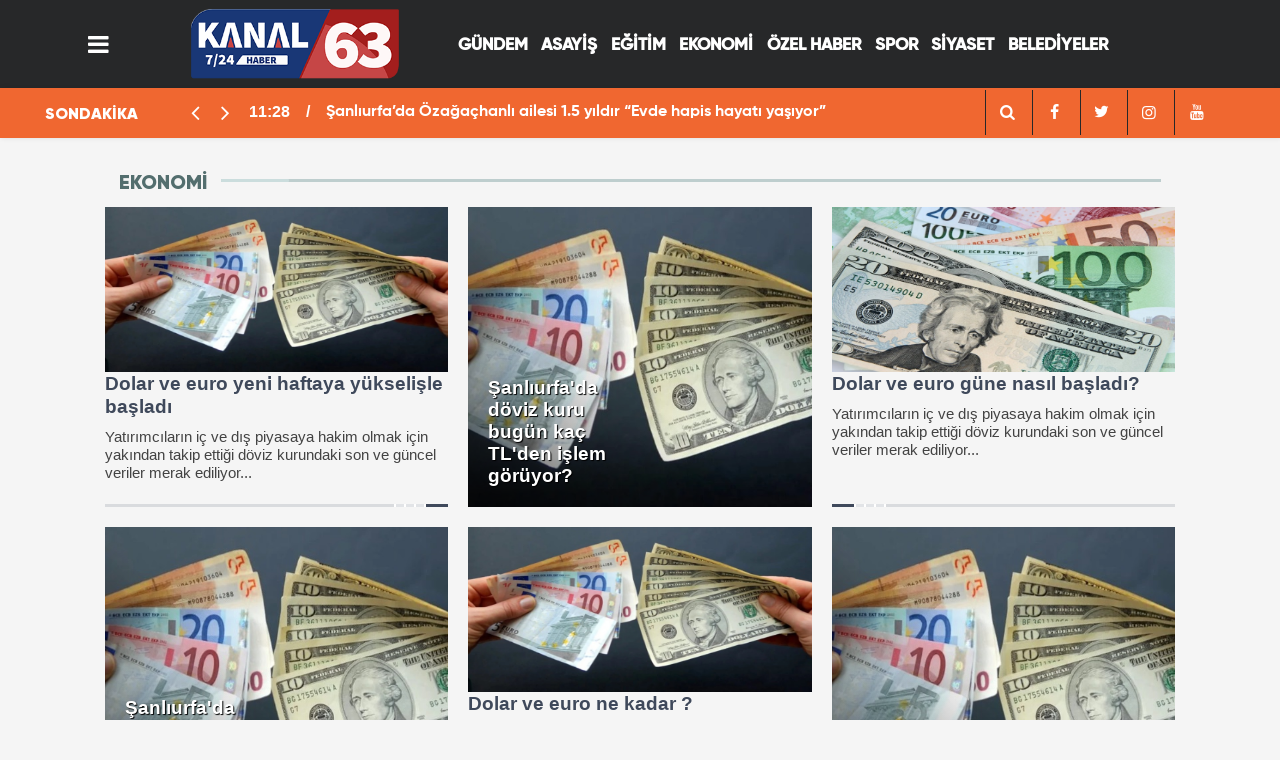

--- FILE ---
content_type: text/html; charset=UTF-8
request_url: https://kanal63.com/kategori/9/ekonomi.html
body_size: 5600
content:
<!DOCTYPE html>
<html lang="tr">

<head>
    <meta http-equiv="Content-Type" content="text/html; charset=UTF-8" />
    <meta http-equiv="Content-Language" content="tr" />
<meta name="viewport" content="width=device-width, initial-scale=1">

    <link rel="icon" href="upload/25012023134656-20629-55776.jpg">
    <meta http-equiv="Refresh" content="300" />
    
    <meta name="description" content="Şanlıurfa Haber,Haber Urfa,Urfa Haber,Urfa Haberleri,Urfada,Urfa Sondakika,Urfadan,Şanlıurfa sondakika,kanal63," />
    <meta name="keywords" content="Türkiye,Politika,Ekonomi,Finans,Döviz,Borsa,Spor,Futbol,siyaset,Sağlık,Kültür Sanat,Müzik,Sinema,Magazin,Moda,Bilim Teknoloji,Tatil,Hava Durumu,Canlı Yayın,Şanlıurfa Haber,Haber Urfa,Urfa Haber,Urfa Haberleri,Urfada,Urfa Sondakika,Urfadan,Şanlıurfa sondakika,kanal63," />
    <meta name="author" content="Sinekkuşu İnternet Hizmetleri">
    <meta name="developer" content="Sinekkuşu İnternet Hizmetleri" />
    <meta name="designer" content="Sinekkuşu İnternet Hizmetleri" />
    <meta name="generator" content="Sinekkuşu İnternet Hizmetleri" />
    <link rel="alternate" type="application/rss+xml" title="RSS servisi" href="https://kanal63.com/news_sitemap.xml" />
	    <link rel=manifest href="https://kanal63.com/manifest.json">
	
    <meta name="theme-color" content="#182c4c">

        	    <title>Kanal63 Urfa&#039;nın Yeni Haber Kanalı || Şanlıurfa Sondakika Haberleri</title>
    <meta property="og:type" content="website" />
    <meta property="og:site_name" content="Kanal63 Urfa&#039;nın Yeni Haber Kanalı" />
    <meta property="og:url" content="https://kanal63.com/kategori/9/ekonomi.html" />
    <meta property="og:title" content="Kanal63 Urfa&#039;nın Yeni Haber Kanalı" />
    <meta property="og:description" content="Şanlıurfa Haber,Haber Urfa,Urfa Haber,Urfa Haberleri,Urfada,Urfa Sondakika,Urfadan,Şanlıurfa sondakika,kanal63," />
    <meta property="og:image" content="upload/24012023192836-18060-30701.png" />
    <meta property="og:image:width" content="300" />
    <meta property="og:image:height" content="300" />
    <meta name="twitter:card" content="summary_large_image">
    <meta name="twitter:image" content="upload/24012023192836-18060-30701.png" />
    <meta name="twitter:site" content="https://kanal63.com/kategori/9/ekonomi.html">
    <meta name="twitter:url" content="https://kanal63.com/kategori/9/ekonomi.html">
    <meta name="twitter:title" content="Kanal63 Urfa&#039;nın Yeni Haber Kanalı" />
    <meta name="twitter:description" content="Şanlıurfa Haber,Haber Urfa,Urfa Haber,Urfa Haberleri,Urfada,Urfa Sondakika,Urfadan,Şanlıurfa sondakika,kanal63," />
        	<!-- Global site tag (gtag.js) - Google Analytics -->
<script async src="https://www.googletagmanager.com/gtag/js?id=UA-250227992-1"></script>
<script>
  window.dataLayer = window.dataLayer || [];
  function gtag(){dataLayer.push(arguments);}
  gtag('js', new Date());

  gtag('config', 'UA-250227992-1');
</script>

    <meta name="application-name" content="Kanal63 Urfa&#039;nın Yeni Haber Kanalı" />
    <meta name="msapplication-TileImage" content="https://kanal63.com/upload/25012023134656-20629-55776.jpg" />
	<link rel="apple-touch-icon" sizes="152x152" href="https://kanal63.com/upload/25012023134656-20629-55776.jpg" />
	<link rel="apple-touch-icon" sizes="144x144" href="https://kanal63.com/upload/25012023134656-20629-55776.jpg" />
	<link rel="apple-touch-icon" sizes="120x120" href="https://kanal63.com/upload/25012023134656-20629-55776.jpg" />
	<link rel="apple-touch-icon" sizes="114x114" href="https://kanal63.com/upload/25012023134656-20629-55776.jpg" />
	<link rel="apple-touch-icon" sizes="72x72" href="https://kanal63.com/upload/25012023134656-20629-55776.jpg" />
	<link rel="apple-touch-icon-precomposed" href="https://kanal63.com/upload/25012023134656-20629-55776.jpg" />

    <!---<script type="text/javascript" src="https://kanal63.com/theme/assets/js/owl.carousel.js"></script>-->
    <script type="text/javascript" src="https://kanal63.com/theme/assets/js/function.js"></script>
    <script type="text/javascript" src="https://kanal63.com/theme/assets/js/slider.js" charset="utf-8"></script>
	<link rel="stylesheet" href="https://kanal63.com/theme/assets/css/weather-icons.css">
    <link rel="stylesheet" href="https://kanal63.com/theme/assets/css/font-awesome.min.css">
    <link rel="stylesheet" href="https://kanal63.com/theme/assets/css/swiper.min.css">
    <link rel="stylesheet" href="https://kanal63.com/theme/assets/css/bootstrap.min.css">
    <link rel="stylesheet" href="https://kanal63.com/theme/assets/css/main.css">
    <link rel="stylesheet" href="https://kanal63.com/theme/assets/css/fontawesome/css/all.min.css">
  <!-- CSS only -->

    <!--[if lt IE 9]>
      <script src="https://oss.maxcdn.com/html5shiv/3.7.2/html5shiv.min.js"></script>
      <script src="https://oss.maxcdn.com/respond/1.4.2/respond.min.js"></script>
      <![endif]-->

</head>

<body class="body-main">
	<div class="SNK_pageskin left visible-lg visible-md fixed"><br></div>
	<div class="SNK_pageskin right visible-lg visible-md fixed"><br></div>
    <header class="base-header header-01">
        <div class="container">
			 <div class="nav-main-container col-9 ">
					<div class="container">
						<div class="row h-100 align-items-center flex-nowrap">
							<div class="col-2 col-xl-1">
								<ul class="nav-tool d-flex flex-row">
									<li>
										 <a id="menuAc" href="#" aria-label="Menü" class="btn show-all-menu"><i class="icon-menu"></i></a>
									</li>
								</ul>
							</div>
							<div class="col-8 col-xl-auto brand">
								<a href="https://kanal63.com" rel="home" title="Kanal63 Urfa&#039;nın Yeni Haber Kanalı">
									<img src="https://kanal63.com/upload/24012023192836-18060-30701.png"
										alt="Kanal63 Urfa&#039;nın Yeni Haber Kanalı" width="100%" height="60" />
								</a>
							</div>
							<div class="col-xl-7 d-none d-xl-block justify-content-end ">
								<ul class="nav-main d-flex flex-row"><li  class="menuyazi"><a href="https://kanal63.com/kategori/7/gundem.html" > GÜNDEM <ul class="dropdown-menu"></ul></li><li  class="menuyazi"><a href="https://kanal63.com/kategori/12/asayis.html" > ASAYİŞ <ul class="dropdown-menu"></ul></li><li  class="menuyazi"><a href="https://kanal63.com/kategori/10/egitim.html" > EĞİTİM <ul class="dropdown-menu"></ul></li><li  class="menuyazi"><a href="https://kanal63.com/kategori/9/ekonomi.html" > EKONOMİ <ul class="dropdown-menu"></ul></li><li  class="menuyazi"><a href="https://kanal63.com/kategori/19/ozel-haber.html" > ÖZEL HABER <ul class="dropdown-menu"></ul></li><li  class="menuyazi"><a href="https://kanal63.com/kategori/11/spor.html" > SPOR <ul class="dropdown-menu"></ul></li><li  class="menuyazi"><a href="https://kanal63.com/kategori/8/siyaset.html" > SİYASET <ul class="dropdown-menu"></ul></li><li  class="menuyazi"><a href="https://kanal63.com/kategori/33/belediyeler.html" > BELEDİYELER <ul class="dropdown-menu"></ul></li></ul></a>
							</div>

						</div>
					</div>
				</div>
        </div>
 
		
		
   

        <section class="bar-last-news">
            <div class="container">
				<div class='row d-flex' >
					<div class='col-sm-2 col-lg-2'>
						<div class="icon">
							<span>SONDAKİKA</span>
						</div>
					</div>
					<div class='col-sm-7 col-lg-7'>	
						<div class="items">
							<div class="owl-carousel  owl-theme sondakika">
																								<div class="item">
									<span class="time">11:28</span>
									<a
										href="https://kanal63.com/haber/14234/sanliurfada-ozagachanli-ailesi-15-yildir-evde-hapis-hayati-yasiyor">Şanlıurfa’da Özağaçhanlı ailesi 1.5 yıldır “Evde hapis hayatı yaşıyor”</a>
								</div>
																<div class="item">
									<span class="time">11:19</span>
									<a
										href="https://kanal63.com/haber/14233/sanliurfada-seyir-halindeki-tir-alev-alev-yandi">Şanlıurfa’da seyir halindeki TIR alev alev yandı</a>
								</div>
																<div class="item">
									<span class="time">11:15</span>
									<a
										href="https://kanal63.com/haber/14232/minibus-agaca-carpti-7-yarali">Minibüs ağaca çarptı: 7 yaralı</a>
								</div>
																<div class="item">
									<span class="time">20:45</span>
									<a
										href="https://kanal63.com/haber/14231/bir-babanin-feryadi-adliye-onunde-dehset-anlari">Bir Babanın Feryadı: Adliye Önünde Dehşet Anları</a>
								</div>
																<div class="item">
									<span class="time">12:01</span>
									<a
										href="https://kanal63.com/haber/14230/sanliurfada-silah-kacakciligi-operasyonu-7-gozalti">Şanlıurfa’da silah kaçakçılığı operasyonu: 7 gözaltı</a>
								</div>
																<div class="item">
									<span class="time">22:38</span>
									<a
										href="https://kanal63.com/haber/14229/sanliurfada-dilencilik-ve-hanutculuk-yasaklandi">Şanlıurfa’da dilencilik ve hanutçuluk yasaklandı</a>
								</div>
																<div class="item">
									<span class="time">22:37</span>
									<a
										href="https://kanal63.com/haber/14228/sanliurfada-suriye-protestolarina-karsi-5-gunluk-yasak">Şanlıurfa’da Suriye protestolarına karşı 5 günlük yasak</a>
								</div>
																<div class="item">
									<span class="time">13:47</span>
									<a
										href="https://kanal63.com/haber/14227/bozovada-gaz-sikismasi-patlamasinda-olu-sayisi-4e-yukseldi">Bozova’da gaz sıkışması patlamasında ölü sayısı 4’e yükseldi</a>
								</div>
																<div class="item">
									<span class="time">13:15</span>
									<a
										href="https://kanal63.com/haber/14226/sanliurfada-izinsiz-yuruyuse-11-tutuklama">Şanlıurfa’da izinsiz yürüyüşe 11 tutuklama</a>
								</div>
																<div class="item">
									<span class="time">13:10</span>
									<a
										href="https://kanal63.com/haber/14225/sanliurfada-sahte-polisleri-jasat-yakaladi">Şanlıurfa’da sahte polisleri JASAT yakaladı</a>
								</div>
															</div>
						</div>
				</div>
					<div class='col-sm-3 col-lg-3'> <div class="all-link">
					<div class="col-auto nav-icon">
					   <div>
							<a title="facebook" href="https://kanal63.com/arama">
									<i class="icon-search" style="color: var(--news-theme-text-color);"></i>
							</a>
						</div>
                    	<div>
							<a title="facebook" href="https://www.facebook.com/">
								<i class="icon-facebook" style="color: var(--news-theme-text-color);"></i>
							</a>
						</div>
                        <div>
							<a title="twitter" href="https://twitter.com/">
								<i class="icon-twitter" style="color: var(--news-theme-text-color);"></i>
							</a>
						</div>
                        <div>
							<a title="instagram" href="https://instagram.com/">
								<i class="icon-instagramm" style="color: var(--news-theme-text-color);"></i>
							</a>
						</div>
                        <div>
							<a title="youtube" href="https://www.youtube.com/">
								<i class="icon-youtube" style="color: var(--news-theme-text-color);"></i>
							</a>
						</div>
					</div>
				</div></div>
				</div>
			</div>
        </section>     
    </header>


    <!-- -->
    <main role="main" id="main">
            <div class="container">
	<div class="row d-flex justify-content-center">
		<div class="col-11 col-lg-11 col-md-11 col-sm-11">
			<div class="gri"><div class="section-title"><span class="title">Ekonomi</span></div></div>
			<div></div>
            <div class="box-news">
                <div class="row">
                                                                                <div class="col-xs-12 col-ms-6 col-md-4"><a class="c"
                            href="https://kanal63.com/haber/14075/dolar-ve-euro-yeni-haftaya-yukselisle-basladi"><img class="img-responsive lazy-loaded"
                                data-src="https://kanal63.com/upload/2025-03-dolar-ve-euro-yeni-haftaya-yukselisle-basladi.jpg" alt="Dolar ve euro yeni haftaya yükselişle başladı"
                                src="https://kanal63.com/upload/2025-03-dolar-ve-euro-yeni-haftaya-yukselisle-basladi.jpg"><span class="t">Dolar ve euro yeni haftaya yükselişle başladı</span>
                                                        <span class="sc">Yatırımcıların iç ve dış piyasaya hakim olmak için yakından takip ettiği döviz kurundaki son ve güncel veriler merak ediliyor...</span>
                                                    </a></div>


                    
                                                            <div class="col-xs-12 col-ms-6 col-md-4"><a class="f"
                            href="https://kanal63.com/haber/14068/sanliurfada-doviz-kuru-bugun-kac-tlden-islem-goruyor"><img class="img-fit lazy-loaded"
                                data-src="https://kanal63.com/upload/2025-02-sanliurfada-doviz-kuru-bugun-kac-tlden-islem-goruyor.jpg" alt="Şanlıurfa&#039;da döviz kuru bugün kaç TL&#039;den işlem görüyor?"
                                src="https://kanal63.com/upload/2025-02-sanliurfada-doviz-kuru-bugun-kac-tlden-islem-goruyor.jpg"><span class="t">Şanlıurfa&#039;da döviz kuru bugün kaç TL&#039;den işlem görüyor?</span>
                                                    </a></div>


                    
                                                            <div class="col-xs-12 col-ms-6 col-md-4"><a class="c"
                            href="https://kanal63.com/haber/14062/dolar-ve-euro-gune-nasil-basladi"><img class="img-responsive lazy-loaded"
                                data-src="https://kanal63.com/upload/2025-02-dolar-ve-euro-gune-nasil-basladi.jpeg" alt="Dolar ve euro güne nasıl başladı?"
                                src="https://kanal63.com/upload/2025-02-dolar-ve-euro-gune-nasil-basladi.jpeg"><span class="t">Dolar ve euro güne nasıl başladı?</span>
                                                        <span class="sc">Yatırımcıların iç ve dış piyasaya hakim olmak için yakından takip ettiği döviz kurundaki son ve güncel veriler merak ediliyor...</span>
                                                    </a></div>


                    
                                                            <div class="col-xs-12 col-ms-6 col-md-4"><a class="f"
                            href="https://kanal63.com/haber/14055/sanliurfada-doviz-kuru-bugun-kac-tlden-islem-goruyor"><img class="img-fit lazy-loaded"
                                data-src="https://kanal63.com/upload/2025-02-sanliurfada-doviz-kuru-bugun-kac-tlden-islem-goruyor.jpg" alt="Şanlıurfa&#039;da döviz kuru bugün kaç TL&#039;den işlem görüyor?"
                                src="https://kanal63.com/upload/2025-02-sanliurfada-doviz-kuru-bugun-kac-tlden-islem-goruyor.jpg"><span class="t">Şanlıurfa&#039;da döviz kuru bugün kaç TL&#039;den işlem görüyor?</span>
                                                    </a></div>


                    
                                                            <div class="col-xs-12 col-ms-6 col-md-4"><a class="c"
                            href="https://kanal63.com/haber/14041/dolar-ve-euro--ne-kadar-"><img class="img-responsive lazy-loaded"
                                data-src="https://kanal63.com/upload/2025-02-dolar-ve-euro--ne-kadar-.jpg" alt="Dolar ve euro  ne kadar ?"
                                src="https://kanal63.com/upload/2025-02-dolar-ve-euro--ne-kadar-.jpg"><span class="t">Dolar ve euro  ne kadar ?</span>
                                                        <span class="sc">Yatırımcıların iç ve dış piyasaya hakim olmak için yakından takip ettiği döviz kurundaki son ve güncel veriler merak ediliyor...</span>
                                                    </a></div>


                    
                                                            <div class="col-xs-12 col-ms-6 col-md-4"><a class="f"
                            href="https://kanal63.com/haber/14027/dolar-ve-euro-ne-kadar-"><img class="img-fit lazy-loaded"
                                data-src="https://kanal63.com/upload/2025-01-dolar-ve-euro-ne-kadar-.jpg" alt="Dolar ve Euro ne kadar ?"
                                src="https://kanal63.com/upload/2025-01-dolar-ve-euro-ne-kadar-.jpg"><span class="t">Dolar ve Euro ne kadar ?</span>
                                                    </a></div>


                    
                                                            <div class="col-xs-12 col-ms-6 col-md-4"><a class="c"
                            href="https://kanal63.com/haber/14015/dolar-ve-euro-gune-nasil-basladi"><img class="img-responsive lazy-loaded"
                                data-src="https://kanal63.com/upload/2025-01-dolar-ve-euro-gune-nasil-basladi.jpg" alt="Dolar ve euro güne nasıl başladı?"
                                src="https://kanal63.com/upload/2025-01-dolar-ve-euro-gune-nasil-basladi.jpg"><span class="t">Dolar ve euro güne nasıl başladı?</span>
                                                        <span class="sc">Yatırımcıların iç ve dış piyasaya hakim olmak için yakından takip ettiği döviz kurundaki son ve güncel veriler merak ediliyor...</span>
                                                    </a></div>


                    
                                                            <div class="col-xs-12 col-ms-6 col-md-4"><a class="f"
                            href="https://kanal63.com/haber/14014/dolar-ve-euro-gune-nasil-basladi"><img class="img-fit lazy-loaded"
                                data-src="https://kanal63.com/upload/2025-01-dolar-ve-euro-gune-nasil-basladi.jpeg" alt="Dolar ve euro güne nasıl başladı?"
                                src="https://kanal63.com/upload/2025-01-dolar-ve-euro-gune-nasil-basladi.jpeg"><span class="t">Dolar ve euro güne nasıl başladı?</span>
                                                    </a></div>


                    
                                                            <div class="col-xs-12 col-ms-6 col-md-4"><a class="c"
                            href="https://kanal63.com/haber/14013/sanliurfada-doviz-kuru-bugun-kac-tlden-islem-goruyor"><img class="img-responsive lazy-loaded"
                                data-src="https://kanal63.com/upload/24012023192842-55062-29782.png" alt="Şanlıurfa&#039;da döviz kuru bugün kaç TL&#039;den işlem görüyor?"
                                src="https://kanal63.com/upload/24012023192842-55062-29782.png"><span class="t">Şanlıurfa&#039;da döviz kuru bugün kaç TL&#039;den işlem görüyor?</span>
                                                        <span class="sc">Yatırımcıların iç ve dış piyasaya hakim olmak için yakından takip ettiği döviz kurundaki son ve güncel veriler merak ediliyor...</span>
                                                    </a></div>


                    
                                                            <div class="col-xs-12 col-ms-6 col-md-4"><a class="f"
                            href="https://kanal63.com/haber/14010/sanliurfada-doviz-kurunda-son-durum-ne"><img class="img-fit lazy-loaded"
                                data-src="https://kanal63.com/upload/2025-01-sanliurfada-doviz-kurunda-son-durum-ne.jpeg" alt="Şanlıurfa&#039;da döviz kurunda son durum ne?"
                                src="https://kanal63.com/upload/2025-01-sanliurfada-doviz-kurunda-son-durum-ne.jpeg"><span class="t">Şanlıurfa&#039;da döviz kurunda son durum ne?</span>
                                                    </a></div>


                    
                                                            <div class="col-xs-12 col-ms-6 col-md-4"><a class="c"
                            href="https://kanal63.com/haber/14003/sanliurfada-doviz-kurunda-son-durum-ne"><img class="img-responsive lazy-loaded"
                                data-src="https://kanal63.com/upload/2025-01-sanliurfada-doviz-kurunda-son-durum-ne.jpg" alt="Şanlıurfa&#039;da döviz kurunda son durum ne?"
                                src="https://kanal63.com/upload/2025-01-sanliurfada-doviz-kurunda-son-durum-ne.jpg"><span class="t">Şanlıurfa&#039;da döviz kurunda son durum ne?</span>
                                                        <span class="sc">Yatırımcıların iç ve dış piyasaya hakim olmak için yakından takip ettiği döviz kurundaki son ve güncel veriler merak ediliyor...</span>
                                                    </a></div>


                    
                                                            <div class="col-xs-12 col-ms-6 col-md-4"><a class="f"
                            href="https://kanal63.com/haber/14002/sanliurfada-doviz-kuru-fiyatlari-ne-kadar-oldu"><img class="img-fit lazy-loaded"
                                data-src="https://kanal63.com/upload/2025-01-sanliurfada-doviz-kuru-fiyatlari-ne-kadar-oldu.jpeg" alt="Şanlıurfa’da döviz kuru fiyatları ne kadar oldu?"
                                src="https://kanal63.com/upload/2025-01-sanliurfada-doviz-kuru-fiyatlari-ne-kadar-oldu.jpeg"><span class="t">Şanlıurfa’da döviz kuru fiyatları ne kadar oldu?</span>
                                                    </a></div>


                    
                                                            <div class="col-xs-12 col-ms-6 col-md-4"><a class="c"
                            href="https://kanal63.com/haber/14001/dolar-ne-kadar-yukseliyor-mu-euro-kac-tl-oldu"><img class="img-responsive lazy-loaded"
                                data-src="https://kanal63.com/upload/2025-01-dolar-ne-kadar-yukseliyor-mu-euro-kac-tl-oldu.jpeg" alt="Dolar ne kadar, yükseliyor mu? Euro kaç TL oldu?"
                                src="https://kanal63.com/upload/2025-01-dolar-ne-kadar-yukseliyor-mu-euro-kac-tl-oldu.jpeg"><span class="t">Dolar ne kadar, yükseliyor mu? Euro kaç TL oldu?</span>
                                                        <span class="sc">Yatırımcıların iç ve dış piyasaya hakim olmak için yakından takip ettiği döviz kurundaki son ve güncel veriler merak ediliyor...</span>
                                                    </a></div>


                    
                                                            <div class="col-xs-12 col-ms-6 col-md-4"><a class="f"
                            href="https://kanal63.com/haber/14000/dolar-ve-euro-gune-nasil-basladi"><img class="img-fit lazy-loaded"
                                data-src="https://kanal63.com/upload/2025-01-dolar-ve-euro-gune-nasil-basladi.jpeg" alt="Dolar ve euro güne nasıl başladı?"
                                src="https://kanal63.com/upload/2025-01-dolar-ve-euro-gune-nasil-basladi.jpeg"><span class="t">Dolar ve euro güne nasıl başladı?</span>
                                                    </a></div>


                    
                                                            <div class="col-xs-12 col-ms-6 col-md-4"><a class="c"
                            href="https://kanal63.com/haber/13996/sanliurfada-dolar-ve-euro-bugun-ne-kadar"><img class="img-responsive lazy-loaded"
                                data-src="https://kanal63.com/upload/2025-01-sanliurfada-dolar-ve-euro-bugun-ne-kadar.jpeg" alt="Şanlıurfa&#039;da dolar ve euro bugün ne kadar?"
                                src="https://kanal63.com/upload/2025-01-sanliurfada-dolar-ve-euro-bugun-ne-kadar.jpeg"><span class="t">Şanlıurfa&#039;da dolar ve euro bugün ne kadar?</span>
                                                        <span class="sc">Yatırımcıların iç ve dış piyasaya hakim olmak için yakından takip ettiği döviz kurundaki son ve güncel veriler merak ediliyor...</span>
                                                    </a></div>


                    
                                                            <div class="col-xs-12 col-ms-6 col-md-4"><a class="f"
                            href="https://kanal63.com/haber/13983/dolar-ve-euro-gune-nasil-basladi"><img class="img-fit lazy-loaded"
                                data-src="https://kanal63.com/upload/2025-01-dolar-ve-euro-gune-nasil-basladi.jpeg" alt="Dolar ve euro güne nasıl başladı?"
                                src="https://kanal63.com/upload/2025-01-dolar-ve-euro-gune-nasil-basladi.jpeg"><span class="t">Dolar ve euro güne nasıl başladı?</span>
                                                    </a></div>


                    
                                                            <div class="col-xs-12 col-ms-6 col-md-4"><a class="c"
                            href="https://kanal63.com/haber/13982/dolar-ve-euro-gune-nasil-basladi"><img class="img-responsive lazy-loaded"
                                data-src="https://kanal63.com/upload/2025-01-dolar-ve-euro-gune-nasil-basladi.jpeg" alt="Dolar ve euro güne nasıl başladı?"
                                src="https://kanal63.com/upload/2025-01-dolar-ve-euro-gune-nasil-basladi.jpeg"><span class="t">Dolar ve euro güne nasıl başladı?</span>
                                                        <span class="sc">Yatırımcıların iç ve dış piyasaya hakim olmak için yakından takip ettiği döviz kurundaki son ve güncel veriler merak ediliyor...</span>
                                                    </a></div>


                    
                                                            <div class="col-xs-12 col-ms-6 col-md-4"><a class="f"
                            href="https://kanal63.com/haber/13981/benzine-gelen-zam-pompaya-yansidi"><img class="img-fit lazy-loaded"
                                data-src="https://kanal63.com/upload/2025-01-benzine-gelen-zam-pompaya-yansidi.jpg" alt="Benzine gelen zam pompaya yansıdı"
                                src="https://kanal63.com/upload/2025-01-benzine-gelen-zam-pompaya-yansidi.jpg"><span class="t">Benzine gelen zam pompaya yansıdı</span>
                                                    </a></div>


                    
                                        <div class="col-xs-12 col-ms-12 col-md-12 center"></div>

                    <div class="col-xs-12 col-ms-12 col-md-12 center"><div class="container">
                    <nav>
        <ul class="pagination">
            
                            <li class="page-item disabled" aria-disabled="true" aria-label="&laquo; Previous">
                    <span class="page-link" aria-hidden="true">&lsaquo;</span>
                </li>
            
            
                            
                
                
                                                                                        <li class="page-item active" aria-current="page"><span class="page-link">1</span></li>
                                                                                                <li class="page-item"><a class="page-link" href="https://kanal63.com/kategori/9/ekonomi.html?page=2">2</a></li>
                                                                                                <li class="page-item"><a class="page-link" href="https://kanal63.com/kategori/9/ekonomi.html?page=3">3</a></li>
                                                                                                <li class="page-item"><a class="page-link" href="https://kanal63.com/kategori/9/ekonomi.html?page=4">4</a></li>
                                                                                                <li class="page-item"><a class="page-link" href="https://kanal63.com/kategori/9/ekonomi.html?page=5">5</a></li>
                                                                                                <li class="page-item"><a class="page-link" href="https://kanal63.com/kategori/9/ekonomi.html?page=6">6</a></li>
                                                                                                <li class="page-item"><a class="page-link" href="https://kanal63.com/kategori/9/ekonomi.html?page=7">7</a></li>
                                                                                                <li class="page-item"><a class="page-link" href="https://kanal63.com/kategori/9/ekonomi.html?page=8">8</a></li>
                                                                                                <li class="page-item"><a class="page-link" href="https://kanal63.com/kategori/9/ekonomi.html?page=9">9</a></li>
                                                                                                <li class="page-item"><a class="page-link" href="https://kanal63.com/kategori/9/ekonomi.html?page=10">10</a></li>
                                                                                        
                                    <li class="page-item disabled" aria-disabled="true"><span class="page-link">...</span></li>
                
                
                                            
                
                
                                                                                        <li class="page-item"><a class="page-link" href="https://kanal63.com/kategori/9/ekonomi.html?page=49">49</a></li>
                                                                                                <li class="page-item"><a class="page-link" href="https://kanal63.com/kategori/9/ekonomi.html?page=50">50</a></li>
                                                                        
            
                            <li class="page-item">
                    <a class="page-link" href="https://kanal63.com/kategori/9/ekonomi.html?page=2" rel="next" aria-label="Next &raquo;">&rsaquo;</a>
                </li>
                    </ul>
    </nav>

                    </div></div>
                </div>
            </div>
		</div>
	</div>
</div>



    </main>
    <footer class="base-footer footer-01">
        <div class="nav-top-container col-9 mx-auto">
            <div class="container">
                <div class="row">
         
                    <div class="col-12 col-lg-12">
                        <nav class="nav-footer">
                            <div><a href="https://kanal63.com" title="Anasayfa">Anasayfa</a></div>
                            <div><a href="https://kanal63.com/Icerik/106" title="Künye">Künye</a></div><div><a href="https://kanal63.com/Icerik/107" title="Gizlilik İlkeleri">Gizlilik İlkeleri</a></div><div><a href="https://kanal63.com/Icerik/108" title="Kullanım Şartları">Kullanım Şartları</a></div><div><a href="https://kanal63.com/Icerik/114" title="Yayın İlkeleri">Yayın İlkeleri</a></div>
                            <div><a href="https://kanal63.com/iletisim" title="İletişim">İletişim</a></div>

                        </nav>
                    </div>
                    <div class="col-12 col-lg-12">
                        <div class="nav-social"><a class="facebook-bg"
                                href="https://www.facebook.com/"
                                rel="nofollow noopener noreferrer" target="_blank" title="Facebook ile takip et"><i
                                    class="icon-facebook"></i></a><a class="twitter-bg"
                                href="https://twitter.com/"
                                rel="nofollow noopener noreferrer" target="_blank" title="Twitter ile takip et"><i
                                    class="icon-twitter"></i></a><a class="youtube-bg"
                                href="https://www.youtube.com/"
                                rel="nofollow noopener noreferrer" target="_blank" title="Youtube'den abone ol"><i
                                    class="icon-youtube"></i></a><a class="instagram-bg"
                                href="https://www.instagram.com/"
                                rel="nofollow noopener noreferrer" target="_blank" title="Instagram ile takip et"><i
                                    class="icon-instagramm"></i></a><a class="rss-bg" href="https://kanal63.com/sitemap.xml"
                                target="_blank" title="RSS, News Feed, Haber Beslemesi"><i class="icon-rss"></i></a>
                        </div>
                    </div>
                </div>
            </div>
        </div>

        <div class="container  col-9 mx-auto">
            <div class="row">
				<div class="col-9 col-lg-auto">
                        © Copyright 2022 Kanal 63 Sitemizdeki yazı, resim ve haberlerin her hakkı saklıdır. İzinsiz veya kaynak gösterilmeden kullanılamaz. </div>
                <div class="col sign"><img alt="Logo" src="https://kanal63.com/logo-7.png" title="Sinekkuşu İnternet Hizmetleri"
                         width="84px" height="100%">
                </div>
            </div>
        </div>
    </footer>

    <!-- 0.19195699691772 -->
    <div id="nav-all" class="nav-all nav-all-01 overlay">
        <div class="logo-container">
            <img src="https://kanal63.com/upload/24012023192836-18060-30701.png" alt="Kanal63 Urfa&#039;nın Yeni Haber Kanalı"
                width="250" height="60" class="show-all-menu">
            <button id="close-nav-all" id="menuKapat" class="show-all-menu close"><i class="icon-cancel"></i></button>
        </div>
        <div class="search-container">
            <form action="https://kanal63.com/arama">
                <input name="q" type="text" placeholder="Sitede Ara" name="key"><button type="submit"><i
                        class="icon-search"></i></button>
            </form>
        </div>
        <nav>
            <header class="caption">Haberler</header>
            <ul class="topics">
                
                <li>
                    <a href="https://kanal63.com/kategori/1/yerel.html"
                        title="Yerel">Yerel</a>
                </li>
                
                <li>
                    <a href="https://kanal63.com/kategori/2/ulusal.html"
                        title="Ulusal">Ulusal</a>
                </li>
                
                <li>
                    <a href="https://kanal63.com/kategori/7/gundem.html"
                        title="Gündem">Gündem</a>
                </li>
                
                <li>
                    <a href="https://kanal63.com/kategori/8/siyaset.html"
                        title="Siyaset">Siyaset</a>
                </li>
                
                <li>
                    <a href="https://kanal63.com/kategori/9/ekonomi.html"
                        title="Ekonomi">Ekonomi</a>
                </li>
                
                <li>
                    <a href="https://kanal63.com/kategori/10/egitim.html"
                        title="Eğitim">Eğitim</a>
                </li>
                
                <li>
                    <a href="https://kanal63.com/kategori/11/spor.html"
                        title="Spor">Spor</a>
                </li>
                
                <li>
                    <a href="https://kanal63.com/kategori/12/asayis.html"
                        title="Asayiş">Asayiş</a>
                </li>
                
                <li>
                    <a href="https://kanal63.com/kategori/13/ilceler.html"
                        title="İlçeler">İlçeler</a>
                </li>
                
                <li>
                    <a href="https://kanal63.com/kategori/14/roportaj.html"
                        title="Röportaj">Röportaj</a>
                </li>
                
                <li>
                    <a href="https://kanal63.com/kategori/17/yasam.html"
                        title="Yaşam">Yaşam</a>
                </li>
                
                <li>
                    <a href="https://kanal63.com/kategori/18/medya.html"
                        title="Medya">Medya</a>
                </li>
                
                <li>
                    <a href="https://kanal63.com/kategori/19/ozel-haber.html"
                        title="Özel Haber">Özel Haber</a>
                </li>
                
                <li>
                    <a href="https://kanal63.com/kategori/20/saglik.html"
                        title="Sağlık">Sağlık</a>
                </li>
                
                <li>
                    <a href="https://kanal63.com/kategori/21/tarim.html"
                        title="Tarım">Tarım</a>
                </li>
                
                <li>
                    <a href="https://kanal63.com/kategori/22/kultur-sanat.html"
                        title="Kültür sanat">Kültür sanat</a>
                </li>
                
                <li>
                    <a href="https://kanal63.com/kategori/24/sondakika.html"
                        title="Sondakika">Sondakika</a>
                </li>
                
                <li>
                    <a href="https://kanal63.com/kategori/25/gaziantep-bolge.html"
                        title="Gaziantep Bölge">Gaziantep Bölge</a>
                </li>
                
                <li>
                    <a href="https://kanal63.com/kategori/26/diyarbakir-bolge.html"
                        title="Diyarbakır Bölge">Diyarbakır Bölge</a>
                </li>
                
                <li>
                    <a href="https://kanal63.com/kategori/27/adiyaman-bolge.html"
                        title="Adiyaman Bölge">Adiyaman Bölge</a>
                </li>
                
                <li>
                    <a href="https://kanal63.com/kategori/28/sanliurfa-bolge.html"
                        title="Şanlıurfa Bölge">Şanlıurfa Bölge</a>
                </li>
                
                <li>
                    <a href="https://kanal63.com/kategori/29/doga.html"
                        title="Doğa">Doğa</a>
                </li>
                
                <li>
                    <a href="https://kanal63.com/kategori/30/turizm.html"
                        title="Turizm">Turizm</a>
                </li>
                
                <li>
                    <a href="https://kanal63.com/kategori/32/teknoloji.html"
                        title="Teknoloji">Teknoloji</a>
                </li>
                
                <li>
                    <a href="https://kanal63.com/kategori/33/belediyeler.html"
                        title="Belediyeler">Belediyeler</a>
                </li>
                
            </ul>
            <header class="caption">Diğer İçerikler</header>
            <ul class="topics">
                <div><a href="/mansetler" title="Manşetler">Manşetler</a></div><div><a href="/gunun-haberleri" title="Günün Haberleri">Günün Haberleri</a></div><div><a href="/iletisim" title="İletişim">İletişim</a></div>

            </ul>
            <header class="caption">Kurumsal</header>
            <ul class="topics">
                <div><a href="https://kanal63.com/Icerik/106" title="Künye">Künye</a></div><div><a href="https://kanal63.com/Icerik/107" title="Gizlilik İlkeleri">Gizlilik İlkeleri</a></div><div><a href="https://kanal63.com/Icerik/108" title="Kullanım Şartları">Kullanım Şartları</a></div><div><a href="https://kanal63.com/Icerik/114" title="Yayın İlkeleri">Yayın İlkeleri</a></div>
            </ul>
        </nav>
    </div>

    
<script defer src="https://static.cloudflareinsights.com/beacon.min.js/vcd15cbe7772f49c399c6a5babf22c1241717689176015" integrity="sha512-ZpsOmlRQV6y907TI0dKBHq9Md29nnaEIPlkf84rnaERnq6zvWvPUqr2ft8M1aS28oN72PdrCzSjY4U6VaAw1EQ==" data-cf-beacon='{"version":"2024.11.0","token":"400806c14e2143a889daffd2c5bf4f04","r":1,"server_timing":{"name":{"cfCacheStatus":true,"cfEdge":true,"cfExtPri":true,"cfL4":true,"cfOrigin":true,"cfSpeedBrain":true},"location_startswith":null}}' crossorigin="anonymous"></script>
</body>

</html>